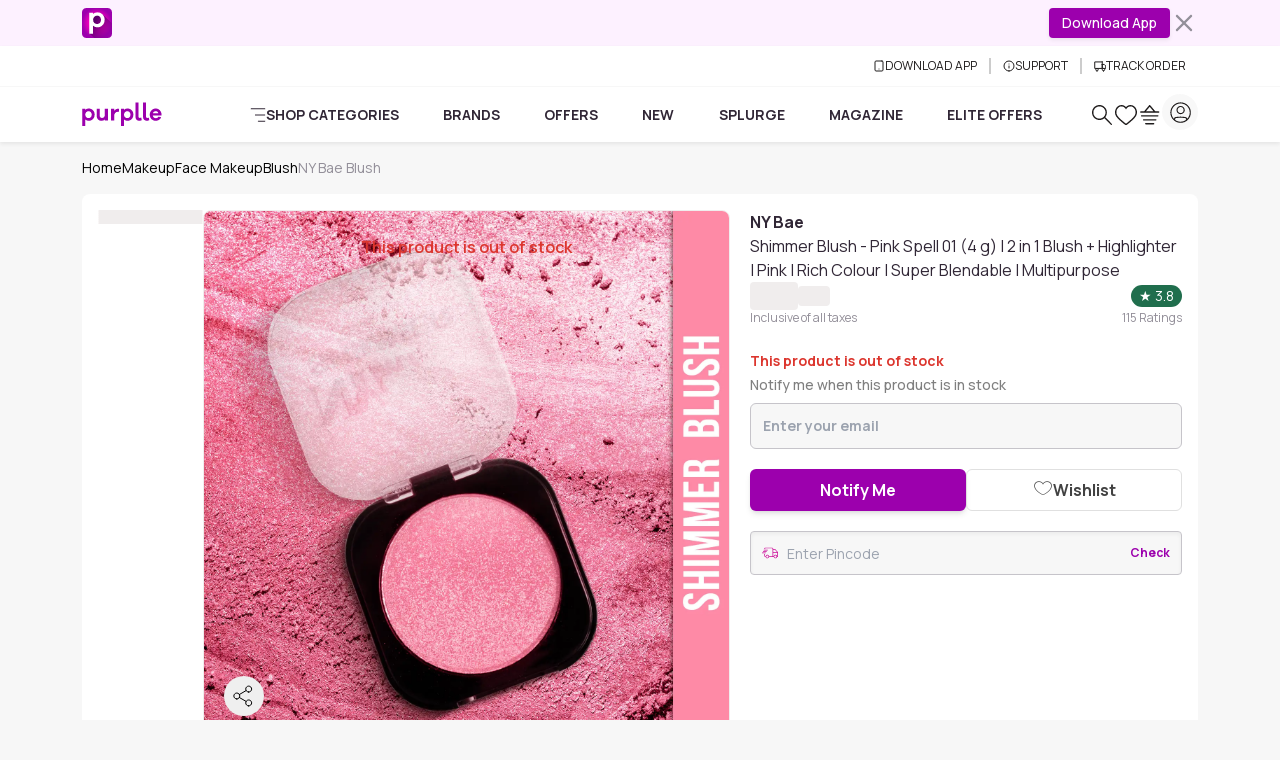

--- FILE ---
content_type: text/javascript; charset=utf-8
request_url: https://www.purplle.com/_build/assets/index-CjjCL7Ee.js
body_size: 3454
content:
import{e as r,x as o,y as c,F as C,C as s,S as _,G as D,J as Q,k as R,E as se,m as le,I as Y,H as me,W as X,Y as he,al as fe,ag as xe,T as ee,a as we,af as $e,l as _e}from"./useSmartNavigation-6Hy-vecL.js";import{e as be,B as te,p as ye,f as Ce}from"./productComponentService-BFFG9ZP0.js";import{d as oe,a as ce,c as pe,f as V,A as K,a3 as Ie,a0 as ge,k as O,e as Se,h as J,i as re,j as ie,I as ke,m as Re,Y as Fe,aC as Le,aD as Ne}from"./index-D0LFBnqy.js";import{C as Te,c as Ae,F as Ee,a as Be,R as Pe,b as De}from"./CustomerHighlights-C1qSYqbU.js";import{C as ne}from"./common-constant-CPYpT0l2.js";import{A as He}from"./components-CPjeFyTA.js";import"./messages-constants-Z6VejTFy.js";var Me=c('<div class="flex items-center text-xl">'),je=c("<i class=p-star>"),Ge=c('<div class="flex items-center gap-2"><!$><!/><strong class="text-lg font-bold">'),We=c('<div class="flex items-center gap-2 text-dark-secondary"><i class="i-pdp-icons-star-fill text-success w-7 h-7"></i><div class="flex items-center"><strong class="text-3xl font-bold"></strong><span class="text-gray-400 text-3xl">/</span><span class="text-gray-400 text-3xl">5'),Ve=c('<div class="border-l h-12">'),Ke=c('<div class="flex flex-col text-xs text-dark-secondary leading-tight gap-1"><span><!$><!/> Ratings</span><span><!$><!/> Reviews'),Oe=c('<p class="m-0 flex flex-col text-sm leading-tight mt-2"><span>Based on <strong></strong> Ratings</span><span class="mt-1 text-xs text-gray-500">Weighted average based on user credibility on purplle'),qe=c('<div class=rating-box><div class="flex flex-col md:flex-row mt-4 gap-2 md:gap-8"><div class="w-full md:w-1/3"><div class="flex gap-3 items-center border-b border-gray-200 pb-2 md:border-none"><!$><!/><!$><!/></div><!$><!/></div><!$><!/>');const ze=e=>{const{isDesktopView:d}=oe(),S=(l,u=.4)=>{const h=1/u;return Math.round(Math.round(l*h)/h)},b=l=>(()=>{var u=o(Me);return s(u,r(Q,{get each(){return Array.from({length:5})},children:(h,n)=>(()=>{var f=o(je);return D(g=>{var v=n()<l.rating,m=n()>=l.rating;return v!==g.e&&f.classList.toggle("text-success",g.e=v),m!==g.t&&f.classList.toggle("text-gray-300",g.t=m),g},{e:void 0,t:void 0}),f})()})),u})();return r(_,{get when(){return!e.isLoading},get fallback(){return r(Ae,{})},get children(){var l=o(qe),u=l.firstChild,h=u.firstChild,n=h.firstChild,f=n.firstChild,[g,v]=C(f.nextSibling),m=g.nextSibling,[x,N]=C(m.nextSibling),T=n.nextSibling,[L,k]=C(T.nextSibling),A=h.nextSibling,[q,H]=C(A.nextSibling);return s(n,r(_,{get when(){return d()},get children(){var t=o(Ge),y=t.firstChild,[p,I]=C(y.nextSibling),E=p.nextSibling;return s(t,r(b,{get rating(){return S(e.reviewStats?.avgRating)}}),p,I),s(E,()=>e.reviewStats?.avgRating),t}}),g,v),s(n,r(_,{get when(){return!d()},get children(){return[(()=>{var t=o(We),y=t.firstChild,p=y.nextSibling,I=p.firstChild;return s(I,()=>e.reviewStats?.avgRating),t})(),o(Ve),(()=>{var t=o(Ke),y=t.firstChild,p=y.firstChild,[I,E]=C(p.nextSibling);I.nextSibling;var B=y.nextSibling,M=B.firstChild,[j,G]=C(M.nextSibling);return j.nextSibling,s(y,()=>e.product?.ratingCount,I,E),s(B,()=>e.product?.reviewCount,j,G),t})()]}}),x,N),s(h,r(_,{get when(){return d()},get children(){var t=o(Oe),y=t.firstChild,p=y.firstChild,I=p.nextSibling;return s(I,()=>e.reviewStats?.countRating),t}}),L,k),s(u,r(_,{get when(){return e.highlightChart?.pros?.length>0},get children(){return r(Te,{get highlights(){return e.highlightChart?.pros},get onHighlightClick(){return e.onHighlightClick}})}}),q,H),l}})};var Je=c('<svg class="w-10 h-10"viewBox="0 0 38 38"xmlns=http://www.w3.org/2000/svg><path d="M18.9999 28.3291L9.16658 33.6624L11.0833 22.5457L3.16658 14.9957L14.3833 13.4124L18.9999 3.16669L23.6166 13.4124L34.8333 14.9957L26.9166 22.5457L28.8333 33.6624L18.9999 28.3291Z"stroke=currentColor stroke-width=1 stroke-linecap=round stroke-linejoin=round>'),Ye=c('<div class="star-container relative inline-block"><input type=radio name=rating class=hidden><label class="star-label cursor-pointer flex items-center justify-center"><div class="relative text-gray-400"></div><span>'),Qe=c('<div class="rate-product-box border border-gray-200 p-3 bg-[#F4EDFC] rounded-lg"><div class="flex items-center justify-between font-bold text-sm mb-3 text-gray-700">How do you rate this product?<strong class="star-rating text-white py-1 px-2 bg-gray-500 rounded-full text-sm flex items-center gap-1 leading-none"><span></span><span class=align-middle>★</span></strong></div><div class="rating flex items-center justify-center justify-between mb-3"></div><div class="rating-text flex items-center justify-between text-xs font-medium"><span class=text-[#B3261D]>Hated it</span><span class="w-3/5 h-0.5 bg-gradient-to-r from-[#B3261D] to-[#298B39] rounded"></span><span class=text-[#298B39]>Loved it');const Ue=e=>(()=>{var d=o(Je);return D(()=>Y(d,"fill",e.filled?"currentColor":"white")),d})(),Ze=e=>{const d=()=>{if(e.isRatingPosted&&e.isFilled)return"text-white";if(!e.isRatingPosted){if(e.starNumber===1)return"text-red";if(e.starNumber===5)return"text-green"}return"text-black"};return(()=>{var S=o(Ye),b=S.firstChild,l=b.nextSibling,u=l.firstChild,h=u.nextSibling;return b.addEventListener("change",()=>e.onRatingClick(e.starNumber)),s(u,r(Ue,{get filled(){return e.isFilled}})),s(h,()=>e.starNumber),D(n=>{var f=`star${e.starNumber}`,g=`star${e.starNumber}`,v=!!e.isFilled,m=`absolute inset-0 flex items-center justify-center text-xs ${d()}`,x=!!e.isFilled;return f!==n.e&&Y(b,"id",n.e=f),g!==n.t&&Y(l,"for",n.t=g),v!==n.a&&u.classList.toggle("text-success",n.a=v),m!==n.o&&me(h,n.o=m),x!==n.i&&h.classList.toggle("text-white",n.i=x),n},{e:void 0,t:void 0,a:void 0,o:void 0,i:void 0}),D(()=>X(b,"value",e.starNumber)),D(()=>X(b,"checked",e.isFilled)),S})()},ae=e=>{const[d,S]=R(0),[b,l]=R(!1),{runWithAuth:u}=ce(),{navigate:h}=se(),{post:n}=Se(),{show:f}=pe(),g=async v=>{try{await u(),V.track(K.clickEvent,{CLICKDATA:{event:ge.eventName,target_entity_id:e.productId.toString(),target_entity_type:Ie.writeReview,page_type_value:e.productId.toString(),item_position:1,x_id:e.xId}},{providers:[O.inHouse]}),S(v);const m={type:ne.product,type_id:e.productId,action:ne.add,user_id:e.userId,rating:v,title:"",body:"",source:he.mobile,questions:""};try{const x=await n(fe.submitReview,m,{contentType:"application/x-www-form-urlencoded",enableJsonToQuery:!0});x&&(x.status===xe.success||x.status===200)?(l(!0),h(`/product/${e.slug}/writereview`,{isInternalNavigate:!0})):(l(!1),f({content:ee.errorOccured}))}catch(x){f({content:x?.message||ee.errorOccured}),l(!1)}}catch{l(!1)}};return(()=>{var v=o(Qe),m=v.firstChild,x=m.firstChild,N=x.nextSibling,T=N.firstChild,L=m.nextSibling;return s(T,(()=>{var k=le(()=>d()===0);return()=>k()?"?":d()})()),s(L,r(Q,{each:[1,2,3,4,5],children:k=>r(Ze,{starNumber:k,get isFilled(){return k<=d()},get isRatingPosted(){return b()},onRatingClick:g})})),v})()};var Xe=c("<span>Read all <!$><!/> Reviews"),et=c('<i class="p-angle-right text-sm">'),tt=c('<div class="md:pt-2 lg:pt-3">'),rt=c('<div class="py-3 border-b border-gray-200"><!$><!/><!$><!/>'),it=c('<h3 class="font-bold text-base">Review this product'),nt=c("<div class=py-3>"),at=c('<div class=py-3><div class="font-bold text-black/50 flex items-center gap-2 text-base"><i class="p-sad-face-outline text-2xl"></i>There is no review for this product.</div><!$><!/>');const vt=e=>{const{isDesktopView:d}=oe(),{runWithAuth:S,hideLoginPopup:b}=ce(),{navigate:l}=se(),[u,h]=R(1),[n,f]=R("mh"),[g,v]=R(null),[m,x]=R(null),[N,T]=R(1),[L,k]=R(!1),[A,q]=R([]),H=we(()=>e.product.itemId),[t,{mutate:y}]=$e(()=>H()?{productId:H(),page:u(),sort:n(),filter:g(),variant:m()}:void 0,async i=>{try{const{productId:a,page:w,sort:$,filter:F,variant:z}=i;return await be(a.toString(),w,$,F??void 0,z??void 0)}catch(a){return console.error("Error fetching product reviews:",a),null}},{deferStream:!0}),p=i=>{f(i)},I=i=>{v(i)},E=i=>{B(void 0,i)},B=(i,a)=>{const w=a?J.reviews:J.readAll,$=a?a.text:ke.reviews,F={CLICKDATA:{event:ie.eventName,action:re.click,type:w,subtype:$,position:Re.defaultPosition,value:"",x_id:""}};V.track(K.clickEvent,F,{providers:[O.inHouse]}),l("reviews",{isInternalNavigate:!0},i)},M=async i=>{try{await S();const a={CLICKDATA:{eventType:"",event:ge.eventName,target_entity_type:Ne.default,target_entity_id:Le.default,feature_type:Fe.writeAReview,page_type_value:"",item_position:"0",feature_value:"",x_id:""}};V.track(K.clickEvent,a,{providers:[O.inHouse]}),l(`/product/${e.product?.itemSlug}/writereview`,{isInternalNavigate:!0},i)}catch(a){console.error(a)}};_e(()=>{b()});const j=async()=>{if(!(L()||!t()?.reviewImages?.hasmore)){k(!0);try{const a=N()+1;T(a);const w=await Ce(e.product?.itemId?.toString()??"",a,n(),g(),m());w?.reviewImage?.length&&y($=>$&&{...$,reviewImages:{...$.reviewImages,reviewImage:[...$.reviewImages.reviewImage,...w.reviewImage],totalImageCount:w.totalImageCount,hasmore:w.hasmore}})}catch(a){console.error(a)}finally{k(!1)}}},G=async i=>{try{await S(),await ye({type:"review",type_id:i.id,action:i.action,reqfrom:"pwaMSite"}),q([...A(),i.id])}catch(a){console.log(a)}V.track(K.clickEvent,{CLICKDATA:{event:ie.eventName,action:re.click,type:J.helpful,subtype:i.subtype,value:"",position:"",x_id:""}},{providers:[O.inHouse]})};return r(_,{get when(){return!t.loading},get fallback(){return r(De,{})},get children(){return[r(_,{get when(){return(t()?.reviewStats?.countReviews??0)>0},get children(){return[r(ze,{get isLoading(){return t.loading},get reviewStats(){return t()?.reviewStats},get highlightChart(){return t()?.highlightChart},get product(){return e.product},onHighlightClick:E}),r(_,{get when(){return le(()=>!!d())()&&t()?.reviews?.review?.length>0},get children(){return r(Ee,{get isLoading(){return t.loading},get filters(){return t()?.filters},get activeSortBy(){return n()},get activeFilter(){return g()},onSortChange:p,onFilterChange:I})}}),r(Be,{get images(){return t()?.reviewImages?.reviewImage},get totalCount(){return t()?.reviewImages?.totalImageCount},get hasMoreImages(){return t()?.reviewImages?.hasmore},get isLoading(){return t.loading},onReachEnd:j,get isLoadingMoreImages(){return L()},get feedbackGivenIds(){return A()},feedbackEvent:G}),(()=>{var i=o(rt),a=i.firstChild,[w,$]=C(a.nextSibling),F=w.nextSibling,[z,U]=C(F.nextSibling);return s(i,r(Q,{get each(){return t()?.reviews?.review?.slice(0,3)},children:W=>r(Pe,{data:W,showCardFooter:!0,onFeedback:G,get feedbackGivenIds(){return A()}})}),w,$),s(i,r(_,{get when(){return(t()?.reviews?.review?.length??0)<(t()?.reviewStats?.countReviews??0)},get children(){var W=o(tt);return s(W,r(He,{get href(){return`/product/${e.product?.itemSlug}/reviews`},onClick:P=>B(P),class:"flex items-center justify-between block w-full text-primary text-xs font-semibold",get children(){return[(()=>{var P=o(Xe),de=P.firstChild,ue=de.nextSibling,[Z,ve]=C(ue.nextSibling);return Z.nextSibling,s(P,()=>t()?.reviewStats?.countReviews,Z,ve),P})(),o(et)]}})),W}}),z,U),i})(),(()=>{var i=o(nt);return s(i,r(_,{get when(){return d()},get fallback(){return r(ae,{get productId(){return e.product.itemId},get slug(){return e.slug},get userId(){return e.userId},get xId(){return e.xId}})},get children(){return[o(it),r(te,{onClick:M,variant:"outline",class:"text-sm font-bold mt-1 md:mt-2 w-1/2",size:"lg",children:"Write a Review"})]}})),i})()]}}),r(_,{get when(){return(t()?.reviewStats?.countReviews??0)<=0},get children(){return r(_,{get when(){return d()},get fallback(){return r(ae,{get productId(){return e.product.itemId},get slug(){return e.slug},get userId(){return e.userId},get xId(){return e.xId}})},get children(){var i=o(at),a=i.firstChild,w=a.nextSibling,[$,F]=C(w.nextSibling);return s(i,r(te,{onClick:()=>M(),variant:"outline",class:"text-sm font-bold mt-1 md:mt-2 w-1/2",size:"lg",children:"Be The First To Review"}),$,F),i}})}})]}})};export{vt as default};


--- FILE ---
content_type: text/javascript; charset=utf-8
request_url: https://www.purplle.com/_build/assets/BackToTop-MXado3VO.js
body_size: 10
content:
import{k as n,N as i,l as c,x as p,y as d,G as u,a6 as m,B as w,p as f}from"./useSmartNavigation-6Hy-vecL.js";import{t as g}from"./client-57qKePEx.js";import"./index-D0LFBnqy.js";import"./common-constant-CPYpT0l2.js";import"./FooterContext-B6p9WVc9.js";var h=d('<button aria-label="Back to top"class="fixed bottom-30 right-4 z-50 w-15 h-15 rounded-full bg-gray-400 text-white shadow-lg flex items-center justify-center transition-all duration-300 ease-out will-change-transform"><span class="p-arrow-up w-[60px] h-[60px] leading-[66px] text-[40px]">');const x=200,T=()=>{const[e,s]=n(!1),o=()=>{s(window.scrollY>x)},a=g(o,500,{leading:!0,trailing:!0}),l=()=>{window.scrollTo({top:0,behavior:"smooth"})};return i(()=>{window.addEventListener("scroll",a,{passive:!0}),o()}),c(()=>{window.removeEventListener("scroll",a)}),(()=>{var t=p(h);return t.$$click=l,u(r=>m(t,{"opacity-100! translate-y-0! scale-100!":e(),"opacity-0! translate-y-full! scale-95! pointer-events-none":!e()},r)),w(),t})()};f(["click"]);export{T as BackToTop,T as default};


--- FILE ---
content_type: text/javascript; charset=utf-8
request_url: https://www.purplle.com/_build/assets/components-CPjeFyTA.js
body_size: 339
content:
import{A as c,a2 as v,ay as f,az as h,aA as d,a as m,aB as l,x as g,y as C,z as L,B as y}from"./useSmartNavigation-6Hy-vecL.js";var A=C("<a>");function x(e){e=c({inactiveClass:"inactive",activeClass:"active"},e);const[,r]=v(e,["href","state","class","activeClass","inactiveClass","end"]),i=f(()=>e.href),o=h(i),u=d(),n=m(()=>{const t=i();if(t===void 0)return[!1,!1];const a=l(t.split(/[?#]/,1)[0]).toLowerCase(),s=decodeURI(l(u.pathname).toLowerCase());return[e.end?a===s:s.startsWith(a+"/")||s===a,a===s]});return(()=>{var t=g(A);return L(t,c(r,{get href(){return o()||e.href},get state(){return JSON.stringify(e.state)},get classList(){return{...e.class&&{[e.class]:!0},[e.inactiveClass]:!n()[0],[e.activeClass]:n()[0],...r.classList}},link:"",get"aria-current"(){return n()[1]?"page":void 0}}),!1,!1),y(),t})()}export{x as A};
